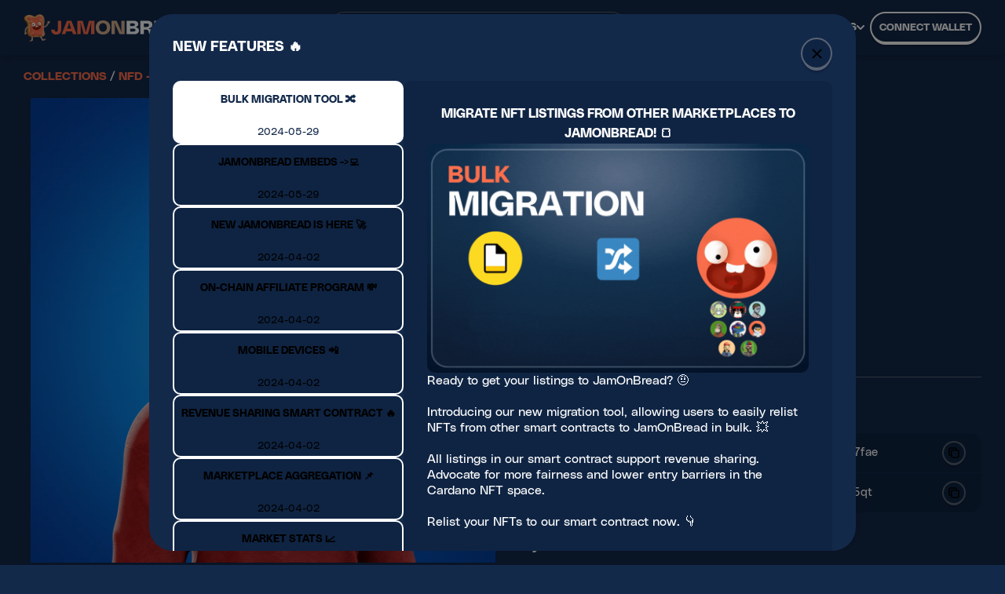

--- FILE ---
content_type: text/html; charset=utf-8
request_url: https://jamonbread.io/asset/asset1w3zqwpuskjhphxwjulnpvw4c7f3hkzwsez35qt
body_size: 3567
content:
<!DOCTYPE html><html lang="en"><head><meta charSet="utf-8"/><meta name="viewport" content="width=device-width"/><meta name="next-head-count" content="2"/><link rel="icon" type="image/ico" sizes="32x32" href="/favicon.ico"/><link rel="apple-touch-icon" href="/apple-touch-icon.png"/><link rel="icon" type="image/ico" sizes="16x16" href="/favicon.ico"/><link rel="manifest" href="/site.webmanifest"/><link rel="preload" href="/fonts/PolySans-Slim.woff2" as="font" crossorigin="" type="font/woff2"/><link rel="preload" href="/fonts/PolySans-Neutral.woff2" as="font" crossorigin="" type="font/woff2"/><link rel="preload" href="/fonts/PolySans-Median.woff2" as="font" crossorigin="" type="font/woff2"/><link rel="preload" href="/fonts/PolySans-Bulky.woff2" as="font" crossorigin="" type="font/woff2"/><link rel="preconnect" href="https://api-mainnet-stage.jamonbread.tech"/><link rel="preconnect" href="https://i.jamonbread.io/"/><meta name="msapplication-TileColor" content="#da532c"/><meta name="theme-color" content="#ffffff"/><link rel="preload" href="/_next/static/css/efb9fb90229e742e.css" as="style"/><link rel="stylesheet" href="/_next/static/css/efb9fb90229e742e.css" data-n-g=""/><noscript data-n-css=""></noscript><script defer="" nomodule="" src="/_next/static/chunks/polyfills-78c92fac7aa8fdd8.js"></script><script src="/_next/static/chunks/webpack-a989138e4fb5e081.js" defer=""></script><script src="/_next/static/chunks/framework-0e8d27528ba61906.js" defer=""></script><script src="/_next/static/chunks/main-3beeff8e2768cd5f.js" defer=""></script><script src="/_next/static/chunks/pages/_app-f9059737a1f2a35e.js" defer=""></script><script src="/_next/static/chunks/9823-cd717eaac6ab582c.js" defer=""></script><script src="/_next/static/chunks/1114-8daf6ffc7b42c454.js" defer=""></script><script src="/_next/static/chunks/9317-6b7ec3c934d2fca9.js" defer=""></script><script src="/_next/static/chunks/pages/asset/%5BassetFingerprint%5D-1ef185ce42667a01.js" defer=""></script><script src="/_next/static/SmaioXCsN9Qdtly7jYRSY/_buildManifest.js" defer=""></script><script src="/_next/static/SmaioXCsN9Qdtly7jYRSY/_ssgManifest.js" defer=""></script><style data-styled="" data-styled-version="5.3.5"></style></head><body><div id="__next"></div><script id="__NEXT_DATA__" type="application/json">{"props":{"pageProps":{"tabFromUrl":null,"sort":null,"assetFingerprint":"asset1w3zqwpuskjhphxwjulnpvw4c7f3hkzwsez35qt","nftListing":{"highestOffer":null,"moreNftsFromCollection":[{"policyId":"82b6c09352c35a99a85a1a4615f3cca23e61f92dc18d59856ab87fae","assetNameHex":"4e6f6e46756e6769626c65446576696c36303339","displayName":"Non Fungible Devil #6039","assetFingerprint":"asset1kn7nd5r2dhk8v9m6555ytfd245t2epah8vf9pp","owner":{"address":"addr1x8rjw3pawl0kelu4mj3c8x20fsczf5pl744s9mxz9v8n7efvjel5h55fgjcxgchp830r7h2l5msrlpt8262r3nvr8ekstg4qrx","stakeKey":"2c967f4bd28944b06462e13c5e3f5d5fa6e03f8567569438cd833e6d","username":"me","usernameType":"adahandle"},"sellOrder":{"listedByAddress":"addr1q9su0qrvl5y027jhtqr0hyh947e4gqzp6q2akjwrpdjr3fq2japxy5hy9aek3qdcenwkhulj83u4lypprhgs0at2lc2qqyk85r","listedByStakeKey":"0A97426252E42F736881B8CCDD6BF3F23C795F90211DD107F56AFE14","price":52000000,"listedOn":"2024-08-26T19:43:00Z","source":"jpg","royalties":null,"scriptPaymentCredentials":null,"payouts":null,"listingUtxoIndex":0,"listingTxHash":null},"rarity":{"score":30.361733114012704,"order":1870,"percentage":61.33158412594293}},{"policyId":"82b6c09352c35a99a85a1a4615f3cca23e61f92dc18d59856ab87fae","assetNameHex":"4e6f6e46756e6769626c65446576696c36303830","displayName":"Non Fungible Devil #6080","assetFingerprint":"asset12q7jtqx2v7ylakqf65g6wv5qvcsjv8nx3qmtvw","owner":{"address":"addr1x8rjw3pawl0kelu4mj3c8x20fsczf5pl744s9mxz9v8n7efvjel5h55fgjcxgchp830r7h2l5msrlpt8262r3nvr8ekstg4qrx","stakeKey":"2c967f4bd28944b06462e13c5e3f5d5fa6e03f8567569438cd833e6d","username":"me","usernameType":"adahandle"},"sellOrder":{"listedByAddress":"addr1q92gn3ea5w427ur5qw72mj7es9z4l8fgcwu040ewhamljklxzhdchy7ec5y8fs72vv78yu5wrhzdsmzvd984dt0ugpes7ls2xc","listedByStakeKey":"E615DB8B93D9C50874C3CA633C72728E1DC4D86C4C694F56ADFC4073","price":20000000,"listedOn":"2024-07-23T18:33:26Z","source":"jpg","royalties":null,"scriptPaymentCredentials":null,"payouts":null,"listingUtxoIndex":0,"listingTxHash":null},"rarity":{"score":27.611648717087864,"order":2120,"percentage":69.53099376844867}},{"policyId":"82b6c09352c35a99a85a1a4615f3cca23e61f92dc18d59856ab87fae","assetNameHex":"4e6f6e46756e6769626c65446576696c31353935","displayName":"Non Fungible Devil #1595","assetFingerprint":"asset1q9d8afh99n9uvdehcu5s8u3fs6xhlu7vsze4n0","owner":{"address":"addr1x8rjw3pawl0kelu4mj3c8x20fsczf5pl744s9mxz9v8n7efvjel5h55fgjcxgchp830r7h2l5msrlpt8262r3nvr8ekstg4qrx","stakeKey":"2c967f4bd28944b06462e13c5e3f5d5fa6e03f8567569438cd833e6d","username":"me","usernameType":"adahandle"},"sellOrder":{"listedByAddress":"addr1q92gn3ea5w427ur5qw72mj7es9z4l8fgcwu040ewhamljklxzhdchy7ec5y8fs72vv78yu5wrhzdsmzvd984dt0ugpes7ls2xc","listedByStakeKey":"E615DB8B93D9C50874C3CA633C72728E1DC4D86C4C694F56ADFC4073","price":15000000,"listedOn":"2024-07-23T18:32:21Z","source":"jpg","royalties":null,"scriptPaymentCredentials":null,"payouts":null,"listingUtxoIndex":0,"listingTxHash":null},"rarity":{"score":37.14309277442484,"order":1266,"percentage":41.521810429649065}},{"policyId":"82b6c09352c35a99a85a1a4615f3cca23e61f92dc18d59856ab87fae","assetNameHex":"4e6f6e46756e6769626c65446576696c31393933","displayName":"Non Fungible Devil #1993","assetFingerprint":"asset1p4dn9ud48582nc9xwnzqs8nrgfgxtd3wf8zt7l","owner":{"address":"addr1x8rjw3pawl0kelu4mj3c8x20fsczf5pl744s9mxz9v8n7efvjel5h55fgjcxgchp830r7h2l5msrlpt8262r3nvr8ekstg4qrx","stakeKey":"2c967f4bd28944b06462e13c5e3f5d5fa6e03f8567569438cd833e6d","username":"me","usernameType":"adahandle"},"sellOrder":{"listedByAddress":"addr1q9xu0emn4q727hgrh3r32me3l5ej85304dr8d44j5tn6h77qjxkej25nx5y7qp4ek79m2ltvxy5r72z3lsfuq3vad9qqjlcu2h","listedByStakeKey":"C091AD992A933509E006B9B78BB57D6C31283F2851FC13C0459D6940","price":137000000,"listedOn":"2024-07-15T09:02:15Z","source":"jpg","royalties":null,"scriptPaymentCredentials":null,"payouts":null,"listingUtxoIndex":0,"listingTxHash":null},"rarity":{"score":31.873873671590296,"order":1734,"percentage":56.87110528041981}},{"policyId":"82b6c09352c35a99a85a1a4615f3cca23e61f92dc18d59856ab87fae","assetNameHex":"4e6f6e46756e6769626c65446576696c30343437","displayName":"Non Fungible Devil #0447","assetFingerprint":"asset1cwcr0xntr47tfa9uc5qz748ugrfews9gpq7gm0","owner":{"address":"addr1x8rjw3pawl0kelu4mj3c8x20fsczf5pl744s9mxz9v8n7efvjel5h55fgjcxgchp830r7h2l5msrlpt8262r3nvr8ekstg4qrx","stakeKey":"2c967f4bd28944b06462e13c5e3f5d5fa6e03f8567569438cd833e6d","username":"me","usernameType":"adahandle"},"sellOrder":{"listedByAddress":"addr1q8zdrfmrn5sw6s5kugjcxmtzmnnvrc2yljv4kvjre7m9pz2m9ywq3cvknzeguydwpzzpksase8c90udmzf82lk6vjm0qv880ae","listedByStakeKey":"5B291C08E19698B28E11AE08841B43B0C9F057F1BB124EAFDB4C96DE","price":20000000,"listedOn":"2024-06-04T06:08:51Z","source":"jpg","royalties":null,"scriptPaymentCredentials":null,"payouts":null,"listingUtxoIndex":0,"listingTxHash":null},"rarity":{"score":26.560452863835323,"order":2199,"percentage":72.12200721548048}},{"policyId":"82b6c09352c35a99a85a1a4615f3cca23e61f92dc18d59856ab87fae","assetNameHex":"4e6f6e46756e6769626c65446576696c32343632","displayName":"Non Fungible Devil #2462","assetFingerprint":"asset1dtnqanq0q9gl9q5e0apz5xfukgnfs3lxa575td","owner":{"address":"addr1x8rjw3pawl0kelu4mj3c8x20fsczf5pl744s9mxz9v8n7efvjel5h55fgjcxgchp830r7h2l5msrlpt8262r3nvr8ekstg4qrx","stakeKey":"2c967f4bd28944b06462e13c5e3f5d5fa6e03f8567569438cd833e6d","username":"me","usernameType":"adahandle"},"sellOrder":{"listedByAddress":"addr1q8zdrfmrn5sw6s5kugjcxmtzmnnvrc2yljv4kvjre7m9pz2m9ywq3cvknzeguydwpzzpksase8c90udmzf82lk6vjm0qv880ae","listedByStakeKey":"5B291C08E19698B28E11AE08841B43B0C9F057F1BB124EAFDB4C96DE","price":20000000,"listedOn":"2024-06-04T06:08:30Z","source":"jpg","royalties":null,"scriptPaymentCredentials":null,"payouts":null,"listingUtxoIndex":0,"listingTxHash":null},"rarity":{"score":30.162957128093456,"order":1887,"percentage":61.889143981633325}},{"policyId":"82b6c09352c35a99a85a1a4615f3cca23e61f92dc18d59856ab87fae","assetNameHex":"4e6f6e46756e6769626c65446576696c32343638","displayName":"Non Fungible Devil #2468","assetFingerprint":"asset13x9x30gt3qgsp7nvha0g7k56y5m54h4unp8060","owner":{"address":"addr1x8rjw3pawl0kelu4mj3c8x20fsczf5pl744s9mxz9v8n7efvjel5h55fgjcxgchp830r7h2l5msrlpt8262r3nvr8ekstg4qrx","stakeKey":"2c967f4bd28944b06462e13c5e3f5d5fa6e03f8567569438cd833e6d","username":"me","usernameType":"adahandle"},"sellOrder":{"listedByAddress":"addr1q8zdrfmrn5sw6s5kugjcxmtzmnnvrc2yljv4kvjre7m9pz2m9ywq3cvknzeguydwpzzpksase8c90udmzf82lk6vjm0qv880ae","listedByStakeKey":"5B291C08E19698B28E11AE08841B43B0C9F057F1BB124EAFDB4C96DE","price":20000000,"listedOn":"2024-06-04T06:07:59Z","source":"jpg","royalties":null,"scriptPaymentCredentials":null,"payouts":null,"listingUtxoIndex":0,"listingTxHash":null},"rarity":{"score":12.053516141293674,"order":2911,"percentage":95.47392587733682}},{"policyId":"82b6c09352c35a99a85a1a4615f3cca23e61f92dc18d59856ab87fae","assetNameHex":"4e6f6e46756e6769626c65446576696c33323034","displayName":"Non Fungible Devil #3204","assetFingerprint":"asset190lvnz8l26j572e0khuxkdmjsj9e3s75cq8krj","owner":{"address":"addr1x8rjw3pawl0kelu4mj3c8x20fsczf5pl744s9mxz9v8n7efvjel5h55fgjcxgchp830r7h2l5msrlpt8262r3nvr8ekstg4qrx","stakeKey":"2c967f4bd28944b06462e13c5e3f5d5fa6e03f8567569438cd833e6d","username":"me","usernameType":"adahandle"},"sellOrder":{"listedByAddress":"addr1q8lmw5vc7dxkrauqz70gdca4cvu3kyzzvuymg5s6lwyq9pxqleph9u9kyxe2er0xh35nekquhuc0u5fwruaz43akvcrs597scy","listedByStakeKey":"c0fe4372f0b621b2ac8de6bc693cd81cbf30fe512e1f3a2ac7b66607","price":50000000,"listedOn":"2024-04-29T17:55:03Z","source":"jpg","royalties":null,"scriptPaymentCredentials":null,"payouts":null,"listingUtxoIndex":0,"listingTxHash":null},"rarity":{"score":37.74224420527237,"order":1212,"percentage":39.75073794686782}}],"policyId":"82b6c09352c35a99a85a1a4615f3cca23e61f92dc18d59856ab87fae","assetNameHex":"4e6f6e46756e6769626c65446576696c31383838","displayName":"Non Fungible Devil #1888","properties":[{"name":"Background","value":"Blue","commonness":"17.38"},{"name":"Body Colour","value":"Black","commonness":"26.11"},{"name":"Expression","value":"Open Mouth","commonness":"24.89"},{"name":"Eye Colour","value":"Martian","commonness":"4.26"},{"name":"Eye Gear","value":"Terminator Eye","commonness":"7.54"},{"name":"Headwear","value":"None","commonness":"35.42"},{"name":"Horns","value":"Blue","commonness":"11.28"},{"name":"Mouth Trait","value":"None","commonness":"69.53"},{"name":"Outfit","value":"Red Hoodie","commonness":"3.48"},{"name":"Accessories","value":"None","commonness":"83.67"},{"name":"Back Trait","value":"None","commonness":"64.81"}],"fullMetadata":{"name":"Non Fungible Devil #1888","Horns":"Blue","image":"ipfs://QmPzkzr2tsvCbgn5rMBWMRsTrKqQXkVJo8oo9Ab8htVhMo","Outfit":"Red Hoodie","twitter":"twitter.com/NFDevils","website":"nonfungibledevils.com","Eye Gear":"Terminator Eye","Headwear":"None","mediaType":"image/png","Background":"Blue","Expression":"Open Mouth","Eye Colour":"Martian","back Trait":"None","Body Colour":"Black","Mouth Trait":"None","accessories":"None"},"assetFingerprint":"asset1w3zqwpuskjhphxwjulnpvw4c7f3hkzwsez35qt","collection":{"name":"nfdevils","displayName":"NFD - Non Fungible Devils","group":null,"description":"3D Devils bringing a little piece of hell to the Cardano Blockchain!\n","policyId":"82b6c09352c35a99a85a1a4615f3cca23e61f92dc18d59856ab87fae","nftsInCirculation":3049,"floorPrice":6000000,"volume":613091949725012,"category":"metaverse","royaltiesAddress":null,"royaltiesRate":null,"articleLink":null,"introVideoLink":null},"sellOrder":null,"owner":{"address":"addr1qxjp0h295a04jc3rtj4yr202rd0h87h7xc0dpwmghducr0krvhft6j82cvezcvazxz5gpj2p9qkadhk2kdrket3exx0srtlzdp","stakeKey":"c365d2bd48eac3322c33a230a880c941282dd6decab3476cae39319f","username":null,"usernameType":"adahandle"},"rarity":{"percentage":61.69235815021319,"score":30.259465526541323,"order":1881},"likes":0,"files":null}},"__N_SSP":true},"page":"/asset/[assetFingerprint]","query":{"assetFingerprint":"asset1w3zqwpuskjhphxwjulnpvw4c7f3hkzwsez35qt"},"buildId":"SmaioXCsN9Qdtly7jYRSY","isFallback":false,"isExperimentalCompile":false,"gssp":true,"locale":"en","locales":["en"],"defaultLocale":"en","scriptLoader":[{"id":"google-analytics","strategy":"lazyOnload","dangerouslySetInnerHTML":{"__html":"\n                window.dataLayer = window.dataLayer || [];\n                function gtag(){dataLayer.push(arguments);}\n                gtag('js', new Date());\n                gtag('config', 'G-LJEBREPZX8');\n              "}}]}</script><script defer src="https://static.cloudflareinsights.com/beacon.min.js/vcd15cbe7772f49c399c6a5babf22c1241717689176015" integrity="sha512-ZpsOmlRQV6y907TI0dKBHq9Md29nnaEIPlkf84rnaERnq6zvWvPUqr2ft8M1aS28oN72PdrCzSjY4U6VaAw1EQ==" data-cf-beacon='{"version":"2024.11.0","token":"736328737a4746fca9071ea36c8d0aab","r":1,"server_timing":{"name":{"cfCacheStatus":true,"cfEdge":true,"cfExtPri":true,"cfL4":true,"cfOrigin":true,"cfSpeedBrain":true},"location_startswith":null}}' crossorigin="anonymous"></script>
</body></html>

--- FILE ---
content_type: application/javascript; charset=UTF-8
request_url: https://jamonbread.io/_next/static/chunks/3255-c761557b7b4252c2.js
body_size: 4775
content:
(self.webpackChunk_N_E=self.webpackChunk_N_E||[]).push([[3255,6055],{21078:function(e,t,n){var i=n(62488),s=n(37285);e.exports=function e(t,n,o,r,a){var l=-1,u=t.length;for(o||(o=s),a||(a=[]);++l<u;){var p=t[l];n>0&&o(p)?n>1?e(p,n-1,o,r,a):i(a,p):r||(a[a.length]=p)}return a}},37285:function(e,t,n){var i=n(62705),s=n(35694),o=n(1469),r=i?i.isConcatSpreadable:void 0;e.exports=function(e){return o(e)||s(e)||!!(r&&e&&e[r])}},42348:function(e,t,n){var i=n(21078),s=1/0;e.exports=function(e){return(null==e?0:e.length)?i(e,s):[]}},45220:function(e){e.exports=function(e){return null===e}},52353:function(e){e.exports=function(e){return void 0===e}},3689:function(e,t,n){"use strict";let i=/^xn--/,s=/[^\0-\x7F]/,o=/[\x2E\u3002\uFF0E\uFF61]/g,r={overflow:"Overflow: input needs wider integers to process","not-basic":"Illegal input >= 0x80 (not a basic code point)","invalid-input":"Invalid input"},a=Math.floor,l=String.fromCharCode;function u(e){throw RangeError(r[e])}function p(e,t){let n=e.split("@"),i="";return n.length>1&&(i=n[0]+"@",e=n[1]),i+(function(e,t){let n=[],i=e.length;for(;i--;)n[i]=t(e[i]);return n})((e=e.replace(o,".")).split("."),t).join(".")}function h(e){let t=[],n=0,i=e.length;for(;n<i;){let s=e.charCodeAt(n++);if(s>=55296&&s<=56319&&n<i){let i=e.charCodeAt(n++);(64512&i)==56320?t.push(((1023&s)<<10)+(1023&i)+65536):(t.push(s),n--)}else t.push(s)}return t}let c=function(e,t){return e+22+75*(e<26)-((0!=t)<<5)},f=function(e,t,n){let i=0;for(e=n?a(e/700):e>>1,e+=a(e/t);e>455;i+=36)e=a(e/35);return a(i+36*e/(e+38))},d=function(e){let t=[],n=e.length,i=0,s=128,o=72,r=e.lastIndexOf("-");r<0&&(r=0);for(let n=0;n<r;++n)e.charCodeAt(n)>=128&&u("not-basic"),t.push(e.charCodeAt(n));for(let p=r>0?r+1:0;p<n;){let r=i;for(let t=1,s=36;;s+=36){var l;p>=n&&u("invalid-input");let r=(l=e.charCodeAt(p++))>=48&&l<58?26+(l-48):l>=65&&l<91?l-65:l>=97&&l<123?l-97:36;r>=36&&u("invalid-input"),r>a((2147483647-i)/t)&&u("overflow"),i+=r*t;let h=s<=o?1:s>=o+26?26:s-o;if(r<h)break;let c=36-h;t>a(2147483647/c)&&u("overflow"),t*=c}let h=t.length+1;o=f(i-r,h,0==r),a(i/h)>2147483647-s&&u("overflow"),s+=a(i/h),i%=h,t.splice(i++,0,s)}return String.fromCodePoint(...t)},m=function(e){let t=[],n=(e=h(e)).length,i=128,s=0,o=72;for(let n of e)n<128&&t.push(l(n));let r=t.length,p=r;for(r&&t.push("-");p<n;){let n=2147483647;for(let t of e)t>=i&&t<n&&(n=t);let h=p+1;for(let d of(n-i>a((2147483647-s)/h)&&u("overflow"),s+=(n-i)*h,i=n,e))if(d<i&&++s>2147483647&&u("overflow"),d===i){let e=s;for(let n=36;;n+=36){let i=n<=o?1:n>=o+26?26:n-o;if(e<i)break;let s=e-i,r=36-i;t.push(l(c(i+s%r,0))),e=a(s/r)}t.push(l(c(e,0))),o=f(s,h,p===r),s=0,++p}++s,++i}return t.join("")};t.ZP={version:"2.3.1",ucs2:{decode:h,encode:e=>String.fromCodePoint(...e)},decode:d,encode:m,toASCII:function(e){return p(e,function(e){return s.test(e)?"xn--"+m(e):e})},toUnicode:function(e){return p(e,function(e){return i.test(e)?d(e.slice(4).toLowerCase()):e})}}},63649:function(e,t,n){"use strict";n.d(t,{Z:function(){return c}});var i=n(94578),s=n(67294);function o(e){return e&&e.stopPropagation&&e.stopPropagation(),e&&e.preventDefault&&e.preventDefault(),!1}function r(e){return null==e?[]:Array.isArray(e)?e.slice():[e]}function a(e){return null!==e&&1===e.length?e[0]:e.slice()}function l(e){Object.keys(e).forEach(t=>{"undefined"!=typeof document&&document.addEventListener(t,e[t],!1)})}function u(e,t){let n;return p(((n=e)<=t.min&&(n=t.min),n>=t.max&&(n=t.max),n),t)}function p(e,t){let n=(e-t.min)%t.step,i=e-n;return 2*Math.abs(n)>=t.step&&(i+=n>0?t.step:-t.step),parseFloat(i.toFixed(5))}let h=function(e){function t(t){var n;(n=e.call(this,t)||this).onKeyUp=()=>{n.onEnd()},n.onMouseUp=()=>{n.onEnd(n.getMouseEventMap())},n.onTouchEnd=e=>{e.preventDefault(),n.onEnd(n.getTouchEventMap())},n.onBlur=()=>{n.setState({index:-1},n.onEnd(n.getKeyDownEventMap()))},n.onMouseMove=e=>{n.setState({pending:!0});let t=n.getMousePosition(e),i=n.getDiffPosition(t[0]),s=n.getValueFromPosition(i);n.move(s)},n.onTouchMove=e=>{if(e.touches.length>1)return;n.setState({pending:!0});let t=n.getTouchPosition(e);if(void 0===n.isScrolling){let e=t[0]-n.startPosition[0],i=t[1]-n.startPosition[1];n.isScrolling=Math.abs(i)>Math.abs(e)}if(n.isScrolling)return void n.setState({index:-1});let i=n.getDiffPosition(t[0]),s=n.getValueFromPosition(i);n.move(s)},n.onKeyDown=e=>{if(!(e.ctrlKey||e.shiftKey||e.altKey||e.metaKey))switch(n.setState({pending:!0}),e.key){case"ArrowLeft":case"ArrowDown":case"Left":case"Down":e.preventDefault(),n.moveDownByStep();break;case"ArrowRight":case"ArrowUp":case"Right":case"Up":e.preventDefault(),n.moveUpByStep();break;case"Home":e.preventDefault(),n.move(n.props.min);break;case"End":e.preventDefault(),n.move(n.props.max);break;case"PageDown":e.preventDefault(),n.moveDownByStep(n.props.pageFn(n.props.step));break;case"PageUp":e.preventDefault(),n.moveUpByStep(n.props.pageFn(n.props.step))}},n.onSliderMouseDown=e=>{if(!n.props.disabled&&2!==e.button){if(n.setState({pending:!0}),!n.props.snapDragDisabled){let t=n.getMousePosition(e);n.forceValueFromPosition(t[0],e=>{n.start(e,t[0]),l(n.getMouseEventMap())})}o(e)}},n.onSliderClick=e=>{if(!n.props.disabled&&n.props.onSliderClick&&!n.hasMoved){let t=n.getMousePosition(e),i=u(n.calcValue(n.calcOffsetFromPosition(t[0])),n.props);n.props.onSliderClick(i)}},n.createOnKeyDown=e=>t=>{n.props.disabled||(n.start(e),l(n.getKeyDownEventMap()),o(t))},n.createOnMouseDown=e=>t=>{if(n.props.disabled||2===t.button)return;n.setState({pending:!0});let i=n.getMousePosition(t);n.start(e,i[0]),l(n.getMouseEventMap()),o(t)},n.createOnTouchStart=e=>t=>{if(n.props.disabled||t.touches.length>1)return;n.setState({pending:!0});let i=n.getTouchPosition(t);n.startPosition=i,n.isScrolling=void 0,n.start(e,i[0]),l(n.getTouchEventMap()),t.stopPropagation&&t.stopPropagation()},n.handleResize=()=>{let e=window.setTimeout(()=>{n.pendingResizeTimeouts.shift(),n.resize()},0);n.pendingResizeTimeouts.push(e)},n.renderThumb=(e,t)=>{let i=n.props.thumbClassName+" "+n.props.thumbClassName+"-"+t+" "+(n.state.index===t?n.props.thumbActiveClassName:""),s={ref:e=>{n["thumb"+t]=e},key:n.props.thumbClassName+"-"+t,className:i,style:e,onMouseDown:n.createOnMouseDown(t),onTouchStart:n.createOnTouchStart(t),onFocus:n.createOnKeyDown(t),tabIndex:0,role:"slider","aria-orientation":n.props.orientation,"aria-valuenow":n.state.value[t],"aria-valuemin":n.props.min,"aria-valuemax":n.props.max,"aria-label":Array.isArray(n.props.ariaLabel)?n.props.ariaLabel[t]:n.props.ariaLabel,"aria-labelledby":Array.isArray(n.props.ariaLabelledby)?n.props.ariaLabelledby[t]:n.props.ariaLabelledby,"aria-disabled":n.props.disabled},o={index:t,value:a(n.state.value),valueNow:n.state.value[t]};return n.props.ariaValuetext&&(s["aria-valuetext"]="string"==typeof n.props.ariaValuetext?n.props.ariaValuetext:n.props.ariaValuetext(o)),n.props.renderThumb(s,o)},n.renderTrack=(e,t,i)=>{let s={key:n.props.trackClassName+"-"+e,className:n.props.trackClassName+" "+n.props.trackClassName+"-"+e,style:n.buildTrackStyle(t,n.state.upperBound-i)},o={index:e,value:a(n.state.value)};return n.props.renderTrack(s,o)};let i=r(t.value);i.length||(i=r(t.defaultValue)),n.pendingResizeTimeouts=[];let p=[];for(let e=0;e<i.length;e+=1)i[e]=u(i[e],t),p.push(e);return n.resizeObserver=null,n.resizeElementRef=s.createRef(),n.state={index:-1,upperBound:0,sliderLength:0,value:i,zIndices:p},n}(0,i.Z)(t,e);var n=t.prototype;return n.componentDidMount=function(){"undefined"!=typeof window&&(this.resizeObserver=new ResizeObserver(this.handleResize),this.resizeObserver.observe(this.resizeElementRef.current),this.resize())},t.getDerivedStateFromProps=function(e,t){let n=r(e.value);return n.length?t.pending?null:{value:n.map(t=>u(t,e))}:null},n.componentDidUpdate=function(){0===this.state.upperBound&&this.resize()},n.componentWillUnmount=function(){this.clearPendingResizeTimeouts(),this.resizeObserver&&this.resizeObserver.disconnect()},n.onEnd=function(e){e&&function(e){Object.keys(e).forEach(t=>{"undefined"!=typeof document&&document.removeEventListener(t,e[t],!1)})}(e),this.hasMoved&&this.fireChangeEvent("onAfterChange"),this.setState({pending:!1}),this.hasMoved=!1},n.getValue=function(){return a(this.state.value)},n.getClosestIndex=function(e){let t=Number.MAX_VALUE,n=-1,{value:i}=this.state,s=i.length;for(let o=0;o<s;o+=1){let s=Math.abs(e-this.calcOffset(i[o]));s<t&&(t=s,n=o)}return n},n.getMousePosition=function(e){return[e["page"+this.axisKey()],e["page"+this.orthogonalAxisKey()]]},n.getTouchPosition=function(e){let t=e.touches[0];return[t["page"+this.axisKey()],t["page"+this.orthogonalAxisKey()]]},n.getKeyDownEventMap=function(){return{keydown:this.onKeyDown,keyup:this.onKeyUp,focusout:this.onBlur}},n.getMouseEventMap=function(){return{mousemove:this.onMouseMove,mouseup:this.onMouseUp}},n.getTouchEventMap=function(){return{touchmove:this.onTouchMove,touchend:this.onTouchEnd}},n.getValueFromPosition=function(e){let t=e/(this.state.sliderLength-this.state.thumbSize)*(this.props.max-this.props.min);return u(this.state.startValue+t,this.props)},n.getDiffPosition=function(e){let t=e-this.state.startPosition;return this.props.invert&&(t*=-1),t},n.resize=function(){let{slider:e,thumb0:t}=this;if(!e||!t)return;let n=this.sizeKey(),i=e.getBoundingClientRect(),s=e[n],o=i[this.posMaxKey()],r=i[this.posMinKey()],a=t.getBoundingClientRect()[n.replace("client","").toLowerCase()],l=s-a,u=Math.abs(o-r);this.state.upperBound===l&&this.state.sliderLength===u&&this.state.thumbSize===a||this.setState({upperBound:l,sliderLength:u,thumbSize:a})},n.calcOffset=function(e){let t=this.props.max-this.props.min;return 0===t?0:(e-this.props.min)/t*this.state.upperBound},n.calcValue=function(e){return e/this.state.upperBound*(this.props.max-this.props.min)+this.props.min},n.calcOffsetFromPosition=function(e){let{slider:t}=this,n=t.getBoundingClientRect(),i=n[this.posMaxKey()],s=n[this.posMinKey()],o=e-(window["page"+this.axisKey()+"Offset"]+(this.props.invert?i:s));return this.props.invert&&(o=this.state.sliderLength-o),o-=this.state.thumbSize/2},n.forceValueFromPosition=function(e,t){let n=this.calcOffsetFromPosition(e),i=this.getClosestIndex(n),s=u(this.calcValue(n),this.props),o=this.state.value.slice();o[i]=s;for(let e=0;e<o.length-1;e+=1)if(o[e+1]-o[e]<this.props.minDistance)return;this.fireChangeEvent("onBeforeChange"),this.hasMoved=!0,this.setState({value:o},()=>{t(i),this.fireChangeEvent("onChange")})},n.clearPendingResizeTimeouts=function(){do clearTimeout(this.pendingResizeTimeouts.shift());while(this.pendingResizeTimeouts.length)},n.start=function(e,t){let n=this["thumb"+e];n&&n.focus();let{zIndices:i}=this.state;i.splice(i.indexOf(e),1),i.push(e),this.setState(n=>({startValue:n.value[e],startPosition:void 0!==t?t:n.startPosition,index:e,zIndices:i}))},n.moveUpByStep=function(e){void 0===e&&(e=this.props.step);let t=this.state.value[this.state.index],n=u(this.props.invert&&"horizontal"===this.props.orientation?t-e:t+e,this.props);this.move(Math.min(n,this.props.max))},n.moveDownByStep=function(e){void 0===e&&(e=this.props.step);let t=this.state.value[this.state.index],n=u(this.props.invert&&"horizontal"===this.props.orientation?t+e:t-e,this.props);this.move(Math.max(n,this.props.min))},n.move=function(e){let t=this.state.value.slice(),{index:n}=this.state,{length:i}=t,s=t[n];if(e===s)return;this.hasMoved||this.fireChangeEvent("onBeforeChange"),this.hasMoved=!0;let{pearling:o,max:r,min:a,minDistance:l}=this.props;if(!o){if(n>0){let i=t[n-1];e<i+l&&(e=i+l)}if(n<i-1){let i=t[n+1];e>i-l&&(e=i-l)}}t[n]=e,o&&i>1&&(e>s?(this.pushSucceeding(t,l,n),function(e,t,n,i){for(let s=0;s<e;s+=1){let o=i-s*n;t[e-1-s]>o&&(t[e-1-s]=o)}}(i,t,l,r)):e<s&&(this.pushPreceding(t,l,n),function(e,t,n,i){for(let s=0;s<e;s+=1){let e=i+s*n;t[s]<e&&(t[s]=e)}}(i,t,l,a))),this.setState({value:t},this.fireChangeEvent.bind(this,"onChange"))},n.pushSucceeding=function(e,t,n){let i,s;for(s=e[i=n]+t;null!==e[i+1]&&s>e[i+1];i+=1,s=e[i]+t)e[i+1]=p(s,this.props)},n.pushPreceding=function(e,t,n){for(let i=n,s=e[i]-t;null!==e[i-1]&&s<e[i-1];i-=1,s=e[i]-t)e[i-1]=p(s,this.props)},n.axisKey=function(){return"vertical"===this.props.orientation?"Y":"X"},n.orthogonalAxisKey=function(){return"vertical"===this.props.orientation?"X":"Y"},n.posMinKey=function(){return"vertical"===this.props.orientation?this.props.invert?"bottom":"top":this.props.invert?"right":"left"},n.posMaxKey=function(){return"vertical"===this.props.orientation?this.props.invert?"top":"bottom":this.props.invert?"left":"right"},n.sizeKey=function(){return"vertical"===this.props.orientation?"clientHeight":"clientWidth"},n.fireChangeEvent=function(e){this.props[e]&&this.props[e](a(this.state.value),this.state.index)},n.buildThumbStyle=function(e,t){let n={position:"absolute",touchAction:"none",willChange:this.state.index>=0?this.posMinKey():void 0,zIndex:this.state.zIndices.indexOf(t)+1};return n[this.posMinKey()]=e+"px",n},n.buildTrackStyle=function(e,t){let n={position:"absolute",willChange:this.state.index>=0?this.posMinKey()+","+this.posMaxKey():void 0};return n[this.posMinKey()]=e,n[this.posMaxKey()]=t,n},n.buildMarkStyle=function(e){var t;return(t={position:"absolute"})[this.posMinKey()]=e,t},n.renderThumbs=function(e){let{length:t}=e,n=[];for(let i=0;i<t;i+=1)n[i]=this.buildThumbStyle(e[i],i);let i=[];for(let e=0;e<t;e+=1)i[e]=this.renderThumb(n[e],e);return i},n.renderTracks=function(e){let t=[],n=e.length-1;t.push(this.renderTrack(0,0,e[0]));for(let i=0;i<n;i+=1)t.push(this.renderTrack(i+1,e[i],e[i+1]));return t.push(this.renderTrack(n+1,e[n],this.state.upperBound)),t},n.renderMarks=function(){let{marks:e}=this.props,t=this.props.max-this.props.min+1;return"boolean"==typeof e?e=Array.from({length:t}).map((e,t)=>t):"number"==typeof e&&(e=Array.from({length:t}).map((e,t)=>t).filter(t=>t%e==0)),e.map(parseFloat).sort((e,t)=>e-t).map(e=>{let t=this.calcOffset(e),n={key:e,className:this.props.markClassName,style:this.buildMarkStyle(t)};return this.props.renderMark(n)})},n.render=function(){let e=[],{value:t}=this.state,n=t.length;for(let i=0;i<n;i+=1)e[i]=this.calcOffset(t[i],i);let i=this.props.withTracks?this.renderTracks(e):null,o=this.renderThumbs(e),r=this.props.marks?this.renderMarks():null;return s.createElement("div",{ref:e=>{this.slider=e,this.resizeElementRef.current=e},style:{position:"relative"},className:this.props.className+(this.props.disabled?" disabled":""),onMouseDown:this.onSliderMouseDown,onClick:this.onSliderClick},i,o,r)},t}(s.Component);h.displayName="ReactSlider",h.defaultProps={min:0,max:100,step:1,pageFn:e=>10*e,minDistance:0,defaultValue:0,orientation:"horizontal",className:"slider",thumbClassName:"thumb",thumbActiveClassName:"active",trackClassName:"track",markClassName:"mark",withTracks:!0,pearling:!1,disabled:!1,snapDragDisabled:!1,invert:!1,marks:[],renderThumb:e=>s.createElement("div",e),renderTrack:e=>s.createElement("div",e),renderMark:e=>s.createElement("span",e)};var c=h}}]);

--- FILE ---
content_type: application/javascript; charset=UTF-8
request_url: https://jamonbread.io/_next/static/chunks/4217.c6805398df526592.js
body_size: -374
content:
"use strict";(self.webpackChunk_N_E=self.webpackChunk_N_E||[]).push([[4217],{54217:function(a,e,s){a.exports=s.p+"static/media/cardano_multiplatform_lib_bg.04c593e0.wasm"}}]);